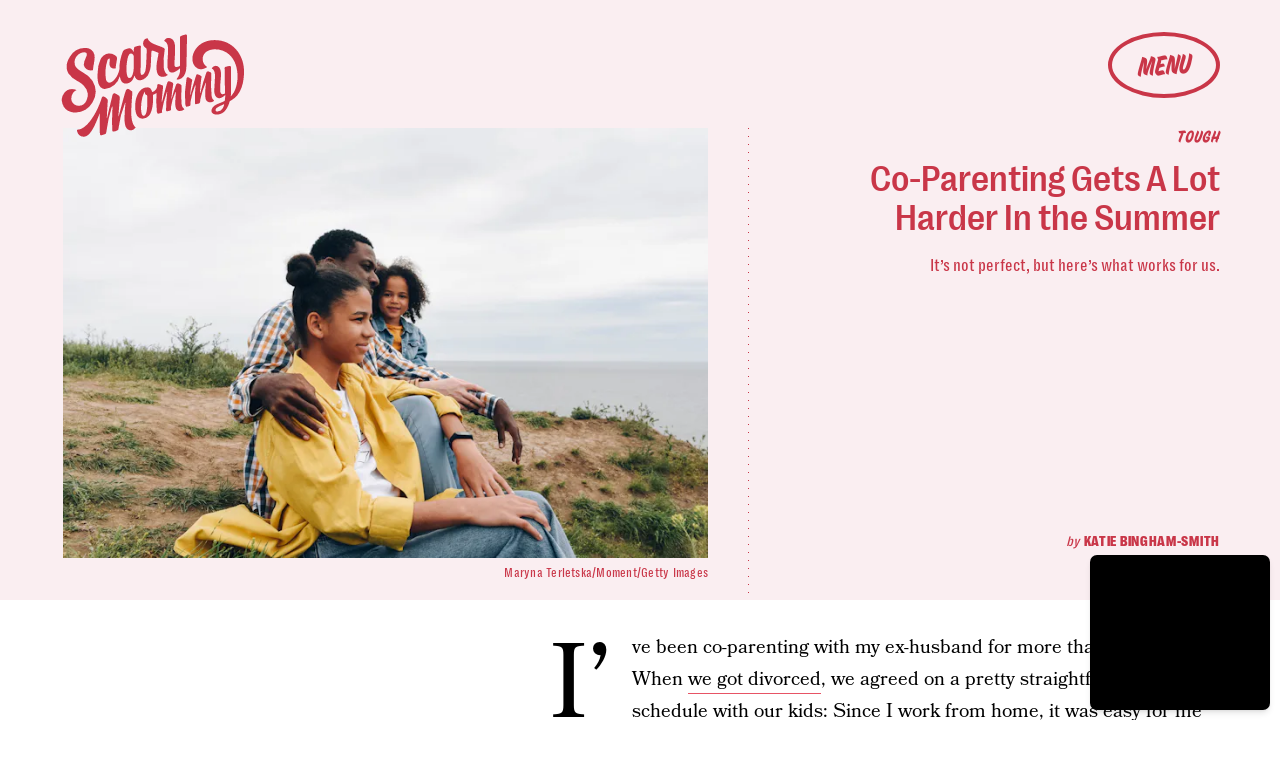

--- FILE ---
content_type: text/html; charset=utf-8
request_url: https://www.google.com/recaptcha/api2/aframe
body_size: 268
content:
<!DOCTYPE HTML><html><head><meta http-equiv="content-type" content="text/html; charset=UTF-8"></head><body><script nonce="rQLQA0AdZkz3H85ZLc3w6g">/** Anti-fraud and anti-abuse applications only. See google.com/recaptcha */ try{var clients={'sodar':'https://pagead2.googlesyndication.com/pagead/sodar?'};window.addEventListener("message",function(a){try{if(a.source===window.parent){var b=JSON.parse(a.data);var c=clients[b['id']];if(c){var d=document.createElement('img');d.src=c+b['params']+'&rc='+(localStorage.getItem("rc::a")?sessionStorage.getItem("rc::b"):"");window.document.body.appendChild(d);sessionStorage.setItem("rc::e",parseInt(sessionStorage.getItem("rc::e")||0)+1);localStorage.setItem("rc::h",'1768638651418');}}}catch(b){}});window.parent.postMessage("_grecaptcha_ready", "*");}catch(b){}</script></body></html>